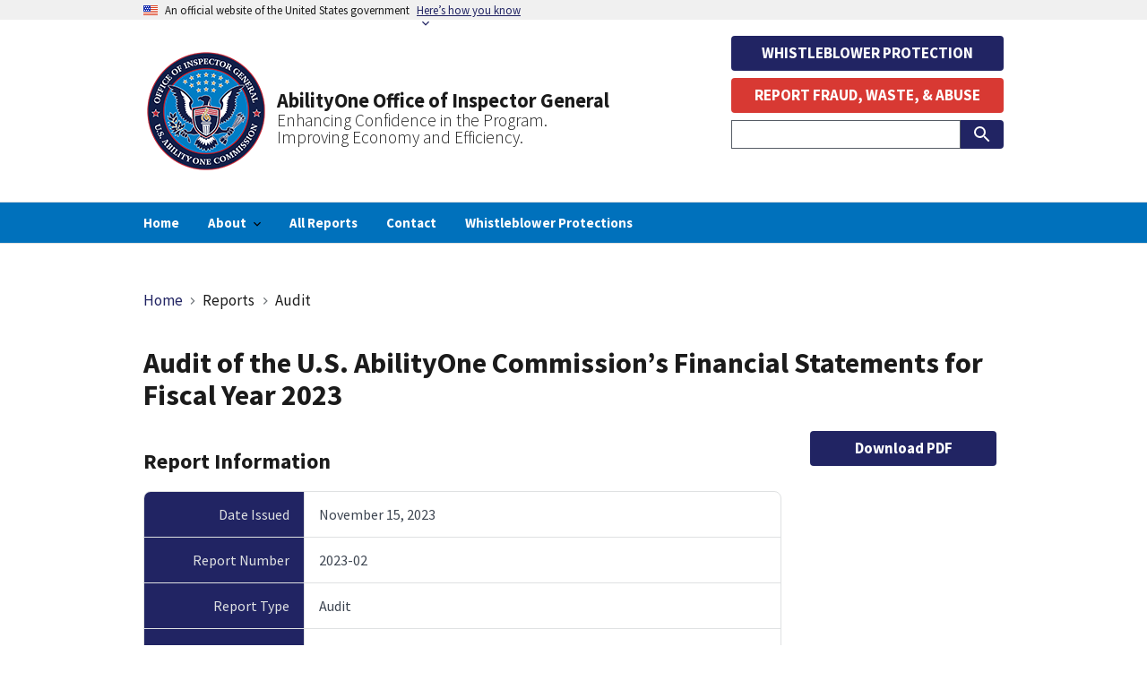

--- FILE ---
content_type: text/html; charset=UTF-8
request_url: https://abilityone.oversight.gov/reports/audit/audit-us-abilityone-commissions-financial-statements-fiscal-year-2023
body_size: 5679
content:
<!DOCTYPE html>
<html lang="en" dir="ltr" prefix="og: https://ogp.me/ns#">
  <head>
    <meta charset="utf-8" />
<meta name="description" content="The Office of Inspector General (OIG) contracted with the independent certified public accounting firm Harper, Rains, Knight, &amp; Company, P.A. (HRK) to audit the Commission’s financial statements and related footnotes as of September 30, 2023, and for the year then ended." />
<link rel="canonical" href="https://abilityone.oversight.gov/reports/audit/audit-us-abilityone-commissions-financial-statements-fiscal-year-2023" />
<meta property="og:site_name" content="AbilityOne Office of Inspector General" />
<meta property="og:type" content="Report" />
<meta property="og:url" content="https://abilityone.oversight.gov/reports/audit/audit-us-abilityone-commissions-financial-statements-fiscal-year-2023" />
<meta property="og:title" content="Audit of the U.S. AbilityOne Commission’s Financial Statements for Fiscal Year 2023" />
<meta name="twitter:card" content="summary" />
<meta name="Generator" content="Drupal 10 (https://www.drupal.org)" />
<meta name="MobileOptimized" content="width" />
<meta name="HandheldFriendly" content="true" />
<meta name="viewport" content="width=device-width, initial-scale=1.0" />
<script type="application/ld+json">{
    "@context": "https://schema.org",
    "@type": "BreadcrumbList",
    "itemListElement": [
        {
            "@type": "ListItem",
            "position": 1,
            "name": "Home",
            "item": "https://abilityone.oversight.gov/"
        },
        {
            "@type": "ListItem",
            "position": 2,
            "name": "Audit"
        }
    ]
}</script>
<link rel="icon" href="/themes/custom/abilityone/assets/img/favicons/favicon.ico" type="image/vnd.microsoft.icon" />

    <title>Audit of the U.S. AbilityOne Commission’s Financial Statements for Fiscal Year 2023 | AbilityOne Office of Inspector General OIG</title>
    <link rel="stylesheet" media="all" href="/themes/contrib/stable/css/system/components/align.module.css?t8yvhl" />
<link rel="stylesheet" media="all" href="/themes/contrib/stable/css/system/components/fieldgroup.module.css?t8yvhl" />
<link rel="stylesheet" media="all" href="/themes/contrib/stable/css/system/components/container-inline.module.css?t8yvhl" />
<link rel="stylesheet" media="all" href="/themes/contrib/stable/css/system/components/clearfix.module.css?t8yvhl" />
<link rel="stylesheet" media="all" href="/themes/contrib/stable/css/system/components/details.module.css?t8yvhl" />
<link rel="stylesheet" media="all" href="/themes/contrib/stable/css/system/components/hidden.module.css?t8yvhl" />
<link rel="stylesheet" media="all" href="/themes/contrib/stable/css/system/components/item-list.module.css?t8yvhl" />
<link rel="stylesheet" media="all" href="/themes/contrib/stable/css/system/components/js.module.css?t8yvhl" />
<link rel="stylesheet" media="all" href="/themes/contrib/stable/css/system/components/nowrap.module.css?t8yvhl" />
<link rel="stylesheet" media="all" href="/themes/contrib/stable/css/system/components/position-container.module.css?t8yvhl" />
<link rel="stylesheet" media="all" href="/themes/contrib/stable/css/system/components/reset-appearance.module.css?t8yvhl" />
<link rel="stylesheet" media="all" href="/themes/contrib/stable/css/system/components/resize.module.css?t8yvhl" />
<link rel="stylesheet" media="all" href="/themes/contrib/stable/css/system/components/system-status-counter.css?t8yvhl" />
<link rel="stylesheet" media="all" href="/themes/contrib/stable/css/system/components/system-status-report-counters.css?t8yvhl" />
<link rel="stylesheet" media="all" href="/themes/contrib/stable/css/system/components/system-status-report-general-info.css?t8yvhl" />
<link rel="stylesheet" media="all" href="/themes/contrib/stable/css/system/components/tablesort.module.css?t8yvhl" />
<link rel="stylesheet" media="all" href="/themes/contrib/stable/css/views/views.module.css?t8yvhl" />
<link rel="stylesheet" media="all" href="//fonts.googleapis.com/icon?family=Material+Icons" />
<link rel="stylesheet" media="all" href="//fonts.googleapis.com/icon?family=Material+Icons+Outlined" />
<link rel="stylesheet" media="all" href="//fonts.googleapis.com/icon?family=Material+Icons+Round" />
<link rel="stylesheet" media="all" href="//fonts.googleapis.com/icon?family=Material+Icons+Sharp" />
<link rel="stylesheet" media="all" href="//fonts.googleapis.com/icon?family=Material+Icons+Two+Tone" />
<link rel="stylesheet" media="all" href="/themes/contrib/stable/css/core/assets/vendor/normalize-css/normalize.css?t8yvhl" />
<link rel="stylesheet" media="all" href="/themes/contrib/stable/css/core/normalize-fixes.css?t8yvhl" />
<link rel="stylesheet" media="all" href="/themes/contrib/classy/css/components/messages.css?t8yvhl" />
<link rel="stylesheet" media="all" href="/themes/custom/abilityone/assets/css/styles.css?t8yvhl" />

    
        <link rel="icon" type="image/png" sizes="16x16" href="/themes/custom/abilityone/assets/img/favicons/favicon-16x16.png">
    <link rel="icon" type="image/png" sizes="32x32" href="/themes/custom/abilityone/assets/img/favicons/favicon-32x32.png">
    <link rel="icon" type="image/png" sizes="192x192" href="/themes/custom/abilityone/assets/img/favicons/android-chrome-192x192.png">
    <link rel="icon" type="image/png" sizes="512x512" href="/themes/custom/abilityone/assets/img/favicons/android-chrome-512x512.png">
    <link rel="apple-touch-icon" sizes="180x180" href="/themes/custom/abilityone/assets/img/favicons/apple-touch-icon.png">
    <link rel="manifest" href="/themes/custom/abilityone/assets/img/favicons/site.webmanifest">
  </head>
  <body class="path-node page-node-type-report">
        <a href="#main-content" class="visually-hidden focusable skip-link">
      Skip to main content
    </a>
    
      <div class="dialog-off-canvas-main-canvas" data-off-canvas-main-canvas>
    
  <section class="usa-banner" aria-label="Official government website">
  <div class="usa-accordion">
    <header class="usa-banner__header">
      <div class="usa-banner__inner">
        <div class="grid-col-auto">
          <img class="usa-banner__header-flag" src="/themes/contrib/oig_base/assets/uswds/img/us_flag_small.png" alt="U.S. flag">
        </div>
        <div class="grid-col-fill tablet:grid-col-auto">
          <p class="usa-banner__header-text">An official website of the United States government</p>
          <p class="usa-banner__header-action" aria-hidden="true">Here’s how you know</p>
        </div>
        <button class="usa-accordion__button usa-banner__button"
          aria-expanded="false" aria-controls="gov-banner">
          <span class="usa-banner__button-text">Here’s how you know</span>
        </button>
      </div>
    </header>
    <div class="usa-banner__content usa-accordion__content" id="gov-banner">
      <div class="grid-row grid-gap-lg">
        <div class="usa-banner__guidance tablet:grid-col-6">
          <img class="usa-banner__icon usa-media-block__img" src="/themes/contrib/oig_base/assets/uswds/img/icon-dot-gov.svg" role="img" alt="Dot gov">
          <div class="usa-media-block__body">
            <p>
              <strong>
                Official websites use .gov              </strong>
              <br/>
                              A <strong>.gov</strong> website belongs to an official government organization in the United States.
                          </p>
          </div>
        </div>
        <div class="usa-banner__guidance tablet:grid-col-6">
          <img class="usa-banner__icon usa-media-block__img" src="/themes/contrib/oig_base/assets/uswds/img/icon-https.svg" role="img" alt="Https">
          <div class="usa-media-block__body">
            <p>
              <strong>
                Secure .gov websites use HTTPS              </strong>
              <br/>
              A <strong>lock</strong>
                (<span class="icon-lock"><svg xmlns="http://www.w3.org/2000/svg" width="52" height="64" viewBox="0 0 52 64" class="usa-banner__lock-image" role="img" aria-labelledby="banner-lock-title banner-lock-description"><title id="banner-lock-title">Lock</title><desc id="banner-lock-description">A locked padlock</desc><path fill="#000000" fill-rule="evenodd" d="M26 0c10.493 0 19 8.507 19 19v9h3a4 4 0 0 1 4 4v28a4 4 0 0 1-4 4H4a4 4 0 0 1-4-4V32a4 4 0 0 1 4-4h3v-9C7 8.507 15.507 0 26 0zm0 8c-5.979 0-10.843 4.77-10.996 10.712L15 19v9h22v-9c0-6.075-4.925-11-11-11z"/></svg></span>)
                or <strong>https://</strong> means you’ve safely connected to the .gov website. Share sensitive information only on official, secure websites.            </p>
          </div>
        </div>
      </div>
    </div>
  </div>
</section>


<div class="usa-overlay"></div>


<header class="usa-header usa-header--extended" role="banner">
        <div class="usa-navbar">
          <div class="region region-header">
    <div class="usa-logo" id="logo">
  <div class="brand-logo">
        <a class="logo-img" href="/" accesskey="1" title="Home" aria-label="Home">
      <img src="/themes/custom/abilityone/assets/img/AbilityOne_OIG_Logo-140x.png" alt="Home" />
    </a>
      </div>

  <div id="brand-text">
          <em class="usa-logo__text">
        <a href="/" accesskey="1" title="Home" aria-label="Home">
          AbilityOne Office of Inspector General
        </a>
      </em>
    
          <em class="usa-logo__text slogan_text">Enhancing Confidence in the Program. <br>Improving Economy and Efficiency.</em>
      </div>

</div>

  </div>

        <button class="usa-menu-btn">Menu</button>
      </div>

      <nav aria-label="Primary navigation" class="usa-nav" role="navigation">
        <button class="usa-nav__close">
          <img src="/themes/contrib/oig_base/assets/uswds/img/close.svg" alt="close"/>
        </button>
                  <div class="usa-nav__inner">
        
                    <div class="region region-primary-menu">
      
  
          <ul class="usa-nav__primary usa-accordion">
    
    
              <li class="usa-nav__primary-item">
      
      
                      <a href="/" class="usa-nav__link" >
          <span>Home</span>
        </a>
              
              </li>
      
    
              <li class="usa-nav__primary-item">
      
              <button class="usa-accordion__button usa-nav__link " aria-expanded="false" aria-controls="basic-nav-section-2">
          <span>About</span>
        </button>
      
                
  
          <ul id="basic-nav-section-2" class="usa-nav__submenu" hidden="">

          
    
              <li class="usa-nav__submenu-item">
      
      
                      <a href="/about/organization-chart">
          <span>Organization Chart</span>
        </a>
              
              </li>
      
    
              <li class="usa-nav__submenu-item">
      
      
                      <a href="/leadership">
          <span>OIG Leadership </span>
        </a>
              
              </li>
      
    
              <li class="usa-nav__submenu-item">
      
      
                      <a href="/about/office-audit-and-evaluation">
          <span>Office of Audit and  Evaluation</span>
        </a>
              
              </li>
      
    
              <li class="usa-nav__submenu-item">
      
      
                      <a href="/about/office-investigations">
          <span>Office of Investigations</span>
        </a>
              
              </li>
      
    
          </ul>
    
  

      
              </li>
      
    
              <li class="usa-nav__primary-item">
      
      
                      <a href="/reports/all" class="usa-nav__link" >
          <span>All Reports</span>
        </a>
              
              </li>
      
    
              <li class="usa-nav__primary-item">
      
      
                      <a href="/contact" class="usa-nav__link" >
          <span>Contact</span>
        </a>
              
              </li>
      
    
              <li class="usa-nav__primary-item">
      
      
                      <a href="https://abilityone.oversight.gov/whistleblower-protection" class="usa-nav__link" >
          <span>Whistleblower Protections</span>
        </a>
              
              </li>
      
    
          </ul>
    
  




  </div>

        
                  <div class="usa-nav__secondary">
              <div class="region region-secondary-menu">
    <div id="block-abilityone-whistleblowerbutton" class="settings-tray-editable block block-oig-base-library block-whistleblower-button" data-drupal-settingstray="editable">
  
    
      
    <div  class="clear-both whistleblower-button">
    <button class="usa-button width-full margin-bottom-1" id="whistleblower-button" onclick="window.location.href = '/whistleblowers';">WHISTLEBLOWER PROTECTION</button>
  </div>

  </div>
<div id="block-abilityone-reportabusebutton" class="settings-tray-editable block block-oig-base-library block-report-abuse-button" data-drupal-settingstray="editable">
  
    
      
    <div  class="clear-both hotline-button">
    <button class="usa-button usa-button--alert" id="report-abuse-button" onclick="window.location.href = '/hotline';">REPORT FRAUD, WASTE, &amp; ABUSE</button>
  </div>

  </div>
<div class="views-exposed-form usa-form settings-tray-editable block block-views block-views-exposed-filter-blocksearch-page-search" data-drupal-selector="views-exposed-form-search-page-search" id="block-exposedformsearchpage-search-2" data-drupal-settingstray="editable">
  
    
      <form action="/search" method="get" id="views-exposed-form-search-page-search" accept-charset="UTF-8" class="usa-search usa-search--small" role="search" aria-label="Sitewide search">
  <div class="form--inline clearfix">
  <div class="usa-form-group js-form-item form-item js-form-type-textfield form-item-search js-form-item-search">
      
<label class="usa-sr-only usa-label" for="edit-search">Search </label>
          <input name="search" data-drupal-selector="edit-search" type="text" id="edit-search" value="" size="60" maxlength="128" class="form-text usa-input" />

      </div>
<div id="search-actions" data-drupal-selector="edit-actions" class="form-actions js-form-wrapper form-wrapper">
    <button aria-label="Submit Search" class="usa-button button js-form-submit form-submit" data-drupal-selector="edit-submit-search" type="submit" id="edit-submit-search" name="" value="search-icon">
        <img src="/themes/contrib/oig_base/assets/uswds/img/usa-icons-bg/search--white.svg" class="usa-search__submit-icon" alt="Search">
    </button>

</div>

</div>

</form>

  </div>

  </div>

          </div>
        
                  </div>
             </nav>

  
</header>


 <main class="usa-section" id="main-content">
   <div class="grid-container">
     <div class="grid-row grid-gap">
       <div class="grid-col-12">
           <div class="region region-breadcrumb">
    <div id="block-abilityone-breadcrumbs" class="settings-tray-editable block block-system block-system-breadcrumb-block" data-drupal-settingstray="editable">
  
    
      <h3 id="system-breadcrumb" class="visually-hidden">Breadcrumb</h3>
<nav class="usa-breadcrumb" aria-label="Breadcrumbs,,">
  <ol class="usa-breadcrumb__list">
      <li class="usa-breadcrumb__list-item">
              <a href="/" class="usa-breadcrumb__link">Home</a>
          </li>
      <li class="usa-breadcrumb__list-item">
              Reports
          </li>
      <li class="usa-breadcrumb__list-item">
              Audit
          </li>
    </ol>
</nav>

  </div>

  </div>

           <div class="region region-highlighted">
    <div data-drupal-messages-fallback class="hidden"></div>
<div id="block-abilityone-page-title" class="block block-core block-page-title-block">
  
    
      
  <h1 class="uswds-page-title page-title">
            <div class="field field--name-title field--type-string field--label-hidden field__item">Audit of the U.S. AbilityOne Commission’s Financial Statements for Fiscal Year 2023</div>
      </h1>


  </div>

  </div>


         
      </div>
    </div>

    <div class="grid-row grid-gap">

    
      <div class="region-content tablet:grid-col-9">
         <div class="region region-content">
    <div id="block-abilityone-content" class="block block-system block-system-main-block">
  
    
      <h2>Report Information</h2>
<article>
  
    

  
  <div>

        <div class="report-field-container grid-container">
      
  <div class="grid-row">
    <div class="field__label mobile-lg:grid-col-3 report-field-label">Date Issued</div>
    <div class="mobile-lg:grid-col-9 report-field-item">
                        <div class="field__item"><time datetime="2023-11-15T05:00:00Z" class="datetime">November 15, 2023</time>
</div>
                    </div>
  </div>

  <div class="grid-row">
    <div class="field__label mobile-lg:grid-col-3 report-field-label">Report Number</div>
    <div class="mobile-lg:grid-col-9 report-field-item">
                        <div class="field__item">2023-02</div>
                    </div>
  </div>

  <div class="grid-row">
    <div class="field__label mobile-lg:grid-col-3 report-field-label">Report Type</div>
    <div class="mobile-lg:grid-col-9 report-field-item">
                        <div class="field__item">Audit</div>
                    </div>
  </div>

  <div class="grid-row">
    <div class="field__label mobile-lg:grid-col-3 report-field-label">Description</div>
    <div class="mobile-lg:grid-col-9 report-field-item">
                        <div class="field__item">The Office of Inspector General (OIG) contracted with the independent certified public accounting firm Harper, Rains, Knight, &amp; Company, P.A. (HRK) to audit the Commission’s financial statements and related footnotes as of September 30, 2023, and for the year then ended.</div>
                    </div>
  </div>

  <div class="grid-row">
    <div class="field__label mobile-lg:grid-col-3 report-field-label">Joint Report</div>
    <div class="mobile-lg:grid-col-9 report-field-item">
                        <div class="field__item">Yes</div>
                    </div>
  </div>

  <div class="grid-row">
    <div class="field__label mobile-lg:grid-col-3 report-field-label">Participating OIG</div>
    <div class="mobile-lg:grid-col-9 report-field-item">
            <div class="field__items">
                          <div class="field__item">U.S. AbilityOne Commission OIG</div>
                      </div>
          </div>
  </div>

  <div class="grid-row">
    <div class="field__label mobile-lg:grid-col-3 report-field-label">Agency Wide</div>
    <div class="mobile-lg:grid-col-9 report-field-item">
                        <div class="field__item">Yes <em>(agency-wide)</em></div>
                    </div>
  </div>

  <div class="grid-row">
    <div class="field__label mobile-lg:grid-col-3 report-field-label">Questioned Costs</div>
    <div class="mobile-lg:grid-col-9 report-field-item">
                        <div content="0" class="field__item">$0</div>
                    </div>
  </div>

  <div class="grid-row">
    <div class="field__label mobile-lg:grid-col-3 report-field-label">Funds for Better Use</div>
    <div class="mobile-lg:grid-col-9 report-field-item">
                        <div content="0" class="field__item">$0</div>
                    </div>
  </div>

    </div>
        <div class="report-action margin-top-2em">
      <a href="https://www.oversight.gov/reports/audit/audit-us-abilityone-commissions-financial-statements-fiscal-year-2023" target="_blank" rel="noopener">View report on Oversight.gov</a>
    </div>
      </div>

</article>

<div class="recommendations_block margin-top-4">
  <h2 class="font-heading-lg">Recommendations</h2>
      <div class="views-element-container"><div class="view view-recommendations view-id-recommendations view-display-id-report_block js-view-dom-id-90d12a14316e013848733174d1fa65a8139dab1dd7bd0e70de5149256888264a">
  
    
      
      <div class="view-content usa-accordion usa-accordion--bordered">
          <div class="views-row">
  
      <h4 class="usa-accordion__heading">
      <button class="usa-accordion__button" aria-expanded="false" aria-controls="uswds-accordion-recommendation144">
        <span> - 
            <div class="field field--name-field-status field--type-boolean field--label-hidden field__item">Closed</div>
      </span>
      </button>
    </h4>
    


  <div id="uswds-accordion-recommendation144" class="usa-accordion__content usa-prose">

    
    
            <div class="clearfix text-formatted field field--name-body field--type-text-with-summary field--label-hidden field__item"><p>Book proposed adjustment to accrue for the invoices totaling $73,210 for fiscal year 2023.</p>
</div>
      
            <div class="field field--name-field-additional-information field--type-string-long field--label-hidden field__item">The Independent Public Accounting team determined the implementation was complete, and no further action was needed. Closed as of November 15, 2024.&lt;br /&gt;<br />
&lt;br /&gt;<br />
</div>
      
  </div>

</div>
    <div class="views-row">
  
      <h4 class="usa-accordion__heading">
      <button class="usa-accordion__button" aria-expanded="false" aria-controls="uswds-accordion-recommendation145">
        <span> - 
            <div class="field field--name-field-status field--type-boolean field--label-hidden field__item">Closed</div>
      </span>
      </button>
    </h4>
    


  <div id="uswds-accordion-recommendation145" class="usa-accordion__content usa-prose">

    
    
            <div class="clearfix text-formatted field field--name-body field--type-text-with-summary field--label-hidden field__item"><p>The Chief Financial Officer, or other Commission personnel knowledgeable in accounting and finance, should independently review all accruals for accuracy and compliance with generally accepted accounting principles, regardless of the office of origination.</p>
</div>
      
            <div class="field field--name-field-additional-information field--type-string-long field--label-hidden field__item">The Independent Public Accounting team determined the implementation was complete, and no further action was needed. Closed as of November 15, 2024.&lt;br /&gt;<br />
&lt;br /&gt;<br />
</div>
      
  </div>

</div>
    <div class="views-row">
  
      <h4 class="usa-accordion__heading">
      <button class="usa-accordion__button" aria-expanded="false" aria-controls="uswds-accordion-recommendation146">
        <span> - 
            <div class="field field--name-field-status field--type-boolean field--label-hidden field__item">Closed</div>
      </span>
      </button>
    </h4>
    


  <div id="uswds-accordion-recommendation146" class="usa-accordion__content usa-prose">

    
    
            <div class="clearfix text-formatted field field--name-body field--type-text-with-summary field--label-hidden field__item"><p>Commission management should enhance its written policies and procedures for the accrual preparation process to clarify service provider guidance, including specifying that accruals should be recorded for known expenses in the current period in which the cash outlay will happen in a future period, regardless of the fiscal year of obligated funding.</p>
</div>
      
            <div class="field field--name-field-additional-information field--type-string-long field--label-hidden field__item">The Independent Public Accounting team determined the implementation was complete, and no further action was needed. Closed as of November 15, 2024.&lt;br /&gt;<br />
&lt;br /&gt;<br />
</div>
      
  </div>

</div>

    </div>
  
      
          </div>
</div>

    </div>

  </div>

  </div>

      </div>

          <aside class="tablet:grid-col-3">
          <div class="region region-sidebar-second">
    <div class="views-element-container settings-tray-editable block block-views block-views-blockoversight-file-download-button-block-url" id="block-abilityone-views-block-oversight-file-download-button-block-url" data-drupal-settingstray="editable">
  
    
      <div><div class="view view-oversight-file-download-button view-id-oversight_file_download_button view-display-id-block_url js-view-dom-id-ee06e7b60bb5551cd40a6f7d78f373fbcef69c55f64347938821d1cac12b4e5e">
  
    
      
      <div class="view-content grid-row grid-gap">
          <div class="width-full views-row"><div class="views-field views-field-field-link"><div class="field-content">
<div class="report-action margin-bottom-2em">
  <a class="usa-button display-block" href="https://www.oversight.gov/sites/default/files/documents/reports/2023-11/AbilityOne-FY-2023-Auditors-Report-Final-004RT.pdf" target="_blank" rel="noopener">Download PDF</a>
</div>
</div></div></div>

    </div>
  
          </div>
</div>

  </div>

  </div>

      </aside>
    
    </div>
  </div>
</main>

<footer class="usa-footer usa-footer--big" role="contentinfo">
        <div class="usa-footer__secondary-section">
    <div class="grid-container">
      <div class="grid-row grid-gap">
                  <div class="usa-footer__logo grid-row mobile-lg:grid-col-6 mobile-lg:grid-gap-2">
                          <div class="mobile-lg:grid-col-auto">
                <div id="backLitImg">
                  <img class="usa-footer__logo-img" src="/themes/custom/abilityone/assets/img/AbilityOne_OIG_Logo-opacity.png" alt="AbilityOne Office of Inspector General logo">
                </div>
              </div>
                                      <div class="mobile-lg:grid-col-auto">
                <p class="usa-footer__logo-heading">AbilityOne Office of Inspector General</p>
              </div>
                      </div>
                <div class="usa-footer__contact-links mobile-lg:grid-col-6">
                                            <address class="usa-footer__address">
              <div class="usa-footer__contact-info grid-row grid-gap">
                                  <div class="grid-col-auto">
                    <a href="tel:(844) 496-1536">(844) 496-1536</a><br>
                    <a href="mailto:hotline@oig.abilityone.gov">hotline@oig.abilityone.gov</a>
                  </div>
                              </div>
            </address>
                  </div>
      </div>
              <div class="grid-row grid-gap">
          <div class="mobile-lg:grid-col-12">
              <div class="region region-footer-secondary">
    <nav role="navigation" aria-labelledby="block-abilityone-footer-2-menu" id="block-abilityone-footer-2" class="settings-tray-editable block block-menu navigation menu--footer" data-drupal-settingstray="editable">
            
  <h2 class="visually-hidden" id="block-abilityone-footer-2-menu">Footer menu</h2>
  

        
              <ul class="menu">
                    <li class="menu-item">
        <a href="https://abilityone.oversight.gov/contact">Contact</a>
              </li>
                <li class="menu-item">
        <a href="https://www.abilityone.gov/laws,_regulations_and_policy/foia.html">FOIA</a>
              </li>
                <li class="menu-item">
        <a href="https://osc.gov/">Office of Special Counsel</a>
              </li>
        </ul>
  


  </nav>

  </div>

          </div>
        </div>
          </div>
  </div>
  </footer>

  </div>

    
    <script src="/libraries/matchheight/dist/jquery.matchHeight-min.js?v=10.4.8"></script>
<script src="/libraries/fitty/dist/fitty.min.js?v=10.4.8"></script>
<script src="/themes/contrib/oig_base/assets/uswds/js/uswds.min.js?v=10.4.8"></script>
<script src="/themes/contrib/oig_base/assets/js/custom.js?v=10.4.8"></script>
<script src="/themes/contrib/oig_base/assets/js/fluidvids.js?v=10.4.8"></script>

  </body>
</html>


--- FILE ---
content_type: text/javascript
request_url: https://abilityone.oversight.gov/themes/contrib/oig_base/assets/js/custom.js?v=10.4.8
body_size: 310
content:
(function ($) {
  "use strict";

  Drupal.behaviors.equalHeight = {
    attach: function (context, settings) {
      $(".equalHeight").matchHeight({
      });
    },
  };

  Drupal.behaviors.fitty = {
    attach: function (context, settings) {
      fitty(".fittext");
    },
  };

  // fix for .fullwidthcontainer when a single sidebar is present
  function setFullWidthContainerMargin(container) {
    var sidebarWidth = 0;
    var hasSidebarFirst = !!$(".region-sidebar-first").length;
    var hasSidebarSecond = !!$(".region-sidebar-second").length;
    var browserWidth = $(window).width();
    if (browserWidth > 639) {
      if(hasSidebarFirst && !hasSidebarSecond) {
        sidebarWidth = $(".region-sidebar-first").width();
      }
      else if (hasSidebarSecond && !hasSidebarFirst) {
        sidebarWidth = $(".region-sidebar-second").width();
      }
    }
    var margin = sidebarWidth > 0 ? "calc(-50vw + " + (sidebarWidth / 2) + "px)" : "calc(-50vw)";
    container.css({
      "margin-left": margin,
    });
  }

  Drupal.behaviors.fullWidthContainer = {
    attach: function (context, settings) {
      $(".full-width-container",context).each(function () {
        var container = $(this);
        setFullWidthContainerMargin(container);
        $(window).resize(function () {
          setFullWidthContainerMargin(container);
        });
      });
    },
  };

})(jQuery);
